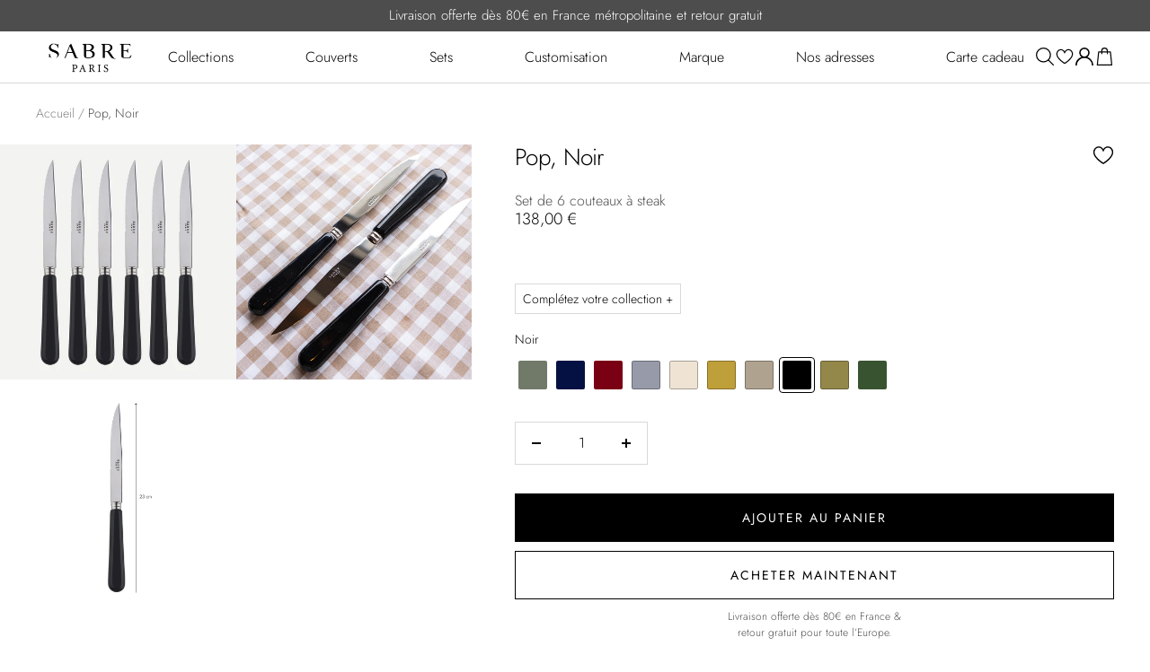

--- FILE ---
content_type: text/javascript; charset=utf-8
request_url: https://sabre-paris.com/products/pop-unis-noir_5067.js
body_size: 708
content:
{"id":7074170929197,"title":"Pop, Noir - Set de 6 couteaux à steak","handle":"pop-unis-noir_5067","description":"A l’origine de Sabre, la volonté de rompre la monotonie des arts de la table. Et pour cela le modèle POP s’y prête plutôt bien ! Avec une forme arrondie et une palette de 11 couleurs, les couverts de table POP apportent de la bonne humeur à table.\u003cbr\u003eSet composé de 6 couteaux à steak à lame crantée en inox pour faciliter la découpe de la viande. \u003cbr\u003eAvec son design fin et élégant, le couteau à steak permet de faire sensation à table pour les repas du quotidiens ou les grandes occasions. \u003cbr\u003e","published_at":"2025-12-19T16:20:36+01:00","created_at":"2022-06-16T14:39:52+02:00","vendor":"Sabre Paris","type":"","tags":["0543-085","Les unis","metaGroupId|0543","Noir","pim|newProduct","Pop","Pop unis","Sans motif","Set de 6 couteaux à steak"],"price":13800,"price_min":13800,"price_max":13800,"available":true,"price_varies":false,"compare_at_price":null,"compare_at_price_min":0,"compare_at_price_max":0,"compare_at_price_varies":false,"variants":[{"id":40798541742125,"title":"Noir","option1":"Noir","option2":null,"option3":null,"sku":"0543-085-0010","requires_shipping":true,"taxable":true,"featured_image":null,"available":true,"name":"Pop, Noir - Set de 6 couteaux à steak - Noir","public_title":"Noir","options":["Noir"],"price":13800,"weight":480,"compare_at_price":null,"inventory_management":"shopify","barcode":"3665270053803","quantity_rule":{"min":1,"max":null,"increment":1},"quantity_price_breaks":[],"requires_selling_plan":false,"selling_plan_allocations":[]}],"images":["\/\/cdn.shopify.com\/s\/files\/1\/0571\/4673\/6685\/files\/0543-085-0010-1.jpg?v=1768440568","\/\/cdn.shopify.com\/s\/files\/1\/0571\/4673\/6685\/files\/0543-085-0010-2.jpg?v=1768440568","\/\/cdn.shopify.com\/s\/files\/1\/0571\/4673\/6685\/files\/0543-085-0010-3.jpg?v=1768443985"],"featured_image":"\/\/cdn.shopify.com\/s\/files\/1\/0571\/4673\/6685\/files\/0543-085-0010-1.jpg?v=1768440568","options":[{"name":"Couleur","position":1,"values":["Noir"]}],"url":"\/products\/pop-unis-noir_5067","media":[{"alt":null,"id":68428625871223,"position":1,"preview_image":{"aspect_ratio":1.0,"height":1600,"width":1600,"src":"https:\/\/cdn.shopify.com\/s\/files\/1\/0571\/4673\/6685\/files\/0543-085-0010-1.jpg?v=1768440568"},"aspect_ratio":1.0,"height":1600,"media_type":"image","src":"https:\/\/cdn.shopify.com\/s\/files\/1\/0571\/4673\/6685\/files\/0543-085-0010-1.jpg?v=1768440568","width":1600},{"alt":null,"id":68427927945591,"position":2,"preview_image":{"aspect_ratio":1.0,"height":1600,"width":1600,"src":"https:\/\/cdn.shopify.com\/s\/files\/1\/0571\/4673\/6685\/files\/0543-085-0010-2.jpg?v=1768440568"},"aspect_ratio":1.0,"height":1600,"media_type":"image","src":"https:\/\/cdn.shopify.com\/s\/files\/1\/0571\/4673\/6685\/files\/0543-085-0010-2.jpg?v=1768440568","width":1600},{"alt":null,"id":68429399163255,"position":3,"preview_image":{"aspect_ratio":1.0,"height":1600,"width":1600,"src":"https:\/\/cdn.shopify.com\/s\/files\/1\/0571\/4673\/6685\/files\/0543-085-0010-3.jpg?v=1768443985"},"aspect_ratio":1.0,"height":1600,"media_type":"image","src":"https:\/\/cdn.shopify.com\/s\/files\/1\/0571\/4673\/6685\/files\/0543-085-0010-3.jpg?v=1768443985","width":1600}],"requires_selling_plan":false,"selling_plan_groups":[]}

--- FILE ---
content_type: text/javascript
request_url: https://sabre-paris.com/cdn/shop/t/234/assets/browser-detect.js?v=173879018801254352951750080365
body_size: -555
content:
(()=>{navigator.userAgent.match(/(Mozilla\/5\.0 \(Linux; Android 11; moto g power \(2022\)\) AppleWebKit\/537\.36 \(KHTML, like Gecko\) Chrome\/109\.0.0.0 Mobile Safari\/537\.36)|(Mozilla\/5\.0 \(Macintosh; Intel Mac OS X 10_15_7\) AppleWebKit\/537\.36 \(KHTML, like Gecko\) Chrome\/109\.0\.0\.0 Safari\/537\.36)|(Speed Insights)|(Chrome-Lighthouse)|(PSTS[\d\.]+)/)&&(window._isLightHouse=!0);const userAgent=navigator.userAgent.toLowerCase();userAgent.indexOf("firefox")+userAgent.indexOf("android")>=0&&document.documentElement.classList.add("is-firefox-android")})();
//# sourceMappingURL=/cdn/shop/t/234/assets/browser-detect.js.map?v=173879018801254352951750080365


--- FILE ---
content_type: text/javascript
request_url: https://sabre-paris.com/cdn/shop/t/234/assets/__vite-algolia-search.1bd57771.js
body_size: 5188
content:
import{a as J,s as z}from"./__vite-impressions.c2726b55.js";import{g as L,a as W}from"./__vite-algolia-config.ca39f215.js";import{k as G,i as H}from"./__vite-trackingHelpers.ebdb373b.js";import{d as V}from"./__vite-debouncers.710db348.js";import{i as $}from"./__vite-gtm-data-mapping.3434e50c.js";import{S as Y}from"./__vite-SearchProvider.f9f16c77.js";import"./__vite-utils.9fac69fd.js";import"./__vite-main.dc0bf298.js";import"./__vite-products.80a9323a.js";var j="2.17.3";function f(t){return t.reduce(function(e,n){var r=e.events,i=e.additionalParams;return"index"in n?{additionalParams:i,events:r.concat([n])}:{events:r,additionalParams:n}},{events:[],additionalParams:void 0})}var Z=function(){try{return!!navigator.cookieEnabled}catch{return!1}},ee=function(){try{var t=require("http"),e=t.request,n=require("https"),r=n.request;return!!e&&!!r}catch{return!1}},te=function(){try{return fetch!==void 0}catch{return!1}},_=function(){};_.get=function(e){var n,r=(n=this.store)===null||n===void 0?void 0:n.getItem(e);if(!r)return null;try{return JSON.parse(r)}catch{return null}},_.set=function(e,n){var r;try{(r=this.store)===null||r===void 0||r.setItem(e,JSON.stringify(n))}catch{console.error("Unable to set "+e+" in localStorage, storage may be full.")}},_.remove=function(e){var n;(n=this.store)===null||n===void 0||n.removeItem(e)},_.store=ne();function ne(){try{var t="__test_localStorage__";return globalThis.localStorage.setItem(t,t),globalThis.localStorage.removeItem(t),globalThis.localStorage}catch{return}}var R="AlgoliaObjectQueryCache",re=5e3,ie=1e3;function S(){var t;return(t=_.get(R))!==null&&t!==void 0?t:{}}function Q(t){_.set(R,se(t))}function se(t){return Object.keys(t).length>re?ae(t):t}function ae(t){var e=Object.entries(t).sort(function(r,i){var a=r[1][1],s=i[1][1];return s-a}),n=e.slice(0,e.length-ie-1).reduce(function(r,i){var a,s=i[0],o=i[1];return Object.assign(Object.assign({},r),(a={},a[s]=o,a))},{});return n}function C(t,e){return t+"_"+e}function w(t,e,n){var r=S();r[C(t,e)]=[n,Date.now()],Q(r)}function oe(t,e){return S()[C(t,e)]}function ue(t,e){var n=S();e.forEach(function(r){delete n[C(t,r)]}),Q(n)}var T=function(t){return typeof t>"u"},ce=function(t){return typeof t=="number"},b=function(t){return typeof t=="function"},de=function(t){return typeof t?.then=="function"};function le(t){return function(e){for(var n=[],r=arguments.length-1;r-- >0;)n[r]=arguments[r+1];if(e&&b(t[e]))return t[e].apply(t,n);console.warn("The method `"+e+"` doesn't exist.")}}var he=["insights-js ("+j+")","insights-js-node-esm ("+j+")"];function ve(t){this._ua.indexOf(t)===-1&&this._ua.push(t)}function ge(t){return b(t)&&t(this.version),this.version}/*! *****************************************************************************
Copyright (c) Microsoft Corporation. All rights reserved.
Licensed under the Apache License, Version 2.0 (the "License"); you may not use
this file except in compliance with the License. You may obtain a copy of the
License at http://www.apache.org/licenses/LICENSE-2.0

THIS CODE IS PROVIDED ON AN *AS IS* BASIS, WITHOUT WARRANTIES OR CONDITIONS OF ANY
KIND, EITHER EXPRESS OR IMPLIED, INCLUDING WITHOUT LIMITATION ANY IMPLIED
WARRANTIES OR CONDITIONS OF TITLE, FITNESS FOR A PARTICULAR PURPOSE,
MERCHANTABLITY OR NON-INFRINGEMENT.

See the Apache Version 2.0 License for specific language governing permissions
and limitations under the License.
***************************************************************************** */function P(t,e){var n={};for(var r in t)Object.prototype.hasOwnProperty.call(t,r)&&e.indexOf(r)<0&&(n[r]=t[r]);if(t!=null&&typeof Object.getOwnPropertySymbols=="function")for(var i=0,r=Object.getOwnPropertySymbols(t);i<r.length;i++)e.indexOf(r[i])<0&&Object.prototype.propertyIsEnumerable.call(t,r[i])&&(n[r[i]]=t[r[i]]);return n}function fe(t){return t.map(function(e){var n;if(!pe(e))return e;var r=[],i=(n=e.objectIDs)===null||n===void 0?void 0:n.map(function(a,s){var o,u,d=(o=e.objectData)===null||o===void 0?void 0:o[s];if(d!=null&&d.queryID)return d;var c=(u=oe(e.index,a))!==null&&u!==void 0?u:[],v=c[0];return v&&r.push(a),Object.assign(Object.assign({},d),{queryID:v})});return r.length===0?e:Object.assign(Object.assign({},e),{objectData:i,objectIDsWithInferredQueryID:r})})}function pe(t){return!t.queryID&&t.eventType==="conversion"}function me(t){return function(n,r){var i=this,a,s;if(this._userHasOptedOut)return Promise.resolve(!1);var o=!T(this._apiKey)&&!T(this._appId)||((a=r?.headers)===null||a===void 0?void 0:a["X-Algolia-Application-Id"])&&((s=r?.headers)===null||s===void 0?void 0:s["X-Algolia-API-Key"]);if(!o)throw new Error("Before calling any methods on the analytics, you first need to call the 'init' function with appId and apiKey parameters or provide custom credentials in additional parameters.");!this._userToken&&this._anonymousUserToken&&this.setAnonymousUserToken(!0);var u=(r!=null&&r.inferQueryID?fe(n):n).map(function(c){var v,h,l=c.filters,p=P(c,["filters"]),m=Object.assign(Object.assign({},p),{userToken:(v=c?.userToken)!==null&&v!==void 0?v:i._userToken,authenticatedUserToken:(h=c?.authenticatedUserToken)!==null&&h!==void 0?h:i._authenticatedUserToken});return T(l)||(m.filters=l.map(encodeURIComponent)),m});if(u.length===0)return Promise.resolve(!1);var d=Ie(t,this._ua,this._endpointOrigin,u,this._appId,this._apiKey,r?.headers);return de(d)?d.then(be(u)):d}}function be(t){return function(e){return e&&t.filter(function(n){var r=n.eventType,i=n.eventSubtype,a=n.objectIDs;return r==="conversion"&&i==="purchase"&&a?.length}).forEach(function(n){var r=n.index,i=n.objectIDs;return ue(r,i)}),e}}function Ie(t,e,n,r,i,a,s){s===void 0&&(s={});var o=s["X-Algolia-Application-Id"],u=s["X-Algolia-API-Key"],d=P(s,["X-Algolia-Application-Id","X-Algolia-API-Key"]),c=Object.assign({"X-Algolia-Application-Id":o??i,"X-Algolia-API-Key":u??a,"X-Algolia-Agent":encodeURIComponent(e.join("; "))},d),v=Object.keys(c).map(function(l){return l+"="+c[l]}).join("&"),h=n+"/1/events?"+v;return t(h,{events:r})}function D(){return"xxxxxxxx-xxxx-4xxx-yxxx-xxxxxxxxxxxx".replace(/[xy]/g,function(t){var e=Math.random()*16|0,n=t==="x"?e:e&3|8;return n.toString(16)})}var x="_ALGOLIA",B=720*60*60*1e3,X=function(t,e,n){var r=new Date;r.setTime(r.getTime()+n);var i="expires="+r.toUTCString();document.cookie=t+"="+e+";"+i+";path=/"},M=function(t){for(var e=t+"=",n=document.cookie.split(";"),r=0;r<n.length;r++){for(var i=n[r];i.charAt(0)===" ";)i=i.substring(1);if(i.indexOf(e)===0)return i.substring(e.length,i.length)}return""};function ye(t){return typeof t=="number"?!1:t.indexOf("anonymous-")===0}function ke(){var t=M(x);this._userToken&&(!t||t===""||t.indexOf("anonymous-")!==0)&&X(x,this._userToken,this._cookieDuration)}function _e(t){if(t===void 0&&(t=!1),t){this.setUserToken("anonymous-"+D());return}if(Z()){var e=M(x);if(!e||e===""||e.indexOf("anonymous-")!==0){var n=this.setUserToken("anonymous-"+D());X(x,n,this._cookieDuration)}else this.setUserToken(e)}}function Te(t){return this._userToken=t,b(this._onUserTokenChangeCallback)&&this._onUserTokenChangeCallback(this._userToken),this._userToken}function Oe(t,e){return b(e)&&e(null,this._userToken),this._userToken}function je(t,e){this._onUserTokenChangeCallback=t,e&&e.immediate&&b(this._onUserTokenChangeCallback)&&this._onUserTokenChangeCallback(this._userToken)}function xe(t){return this._authenticatedUserToken=t,b(this._onAuthenticatedUserTokenChangeCallback)&&this._onAuthenticatedUserTokenChangeCallback(this._authenticatedUserToken),this._authenticatedUserToken}function Ae(t,e){return b(e)&&e(null,this._authenticatedUserToken),this._authenticatedUserToken}function De(t,e){this._onAuthenticatedUserTokenChangeCallback=t,e&&e.immediate&&b(this._onAuthenticatedUserTokenChangeCallback)&&this._onAuthenticatedUserTokenChangeCallback(this._authenticatedUserToken)}function I(t,e){return e.map(function(n){return Object.assign({eventType:t},n)})}function A(t,e,n){return n.map(function(r){return Object.assign({eventType:t,eventSubtype:e},r)})}function Se(){for(var t=this,e=[],n=arguments.length;n--;)e[n]=arguments[n];var r=f(e),i=r.events,a=r.additionalParams;return i.forEach(function(s){var o=s.index,u=s.queryID,d=s.objectIDs;return d.forEach(function(c){return!t._userHasOptedOut&&w(o,c,u)})}),this.sendEvents(I("click",i),a)}function Ce(){for(var t=[],e=arguments.length;e--;)t[e]=arguments[e];var n=f(t),r=n.events,i=n.additionalParams;return this.sendEvents(I("click",r),i)}function we(){for(var t=[],e=arguments.length;e--;)t[e]=arguments[e];var n=f(t),r=n.events,i=n.additionalParams;return this.sendEvents(I("click",r),i)}function Pe(){for(var t=[],e=arguments.length;e--;)t[e]=arguments[e];var n=f(t),r=n.events,i=n.additionalParams;return this.sendEvents(I("conversion",r),i)}function Ue(){for(var t=this,e=[],n=arguments.length;n--;)e[n]=arguments[n];var r=f(e),i=r.events,a=r.additionalParams;return i.forEach(function(s){var o=s.index,u=s.queryID,d=s.objectIDs,c=s.objectData;return d.forEach(function(v,h){var l,p,m=(p=(l=c?.[h])===null||l===void 0?void 0:l.queryID)!==null&&p!==void 0?p:u;!t._userHasOptedOut&&m&&w(o,v,m)})}),this.sendEvents(A("conversion","addToCart",i),a)}function qe(){for(var t=[],e=arguments.length;e--;)t[e]=arguments[e];var n=f(t),r=n.events,i=n.additionalParams;return this.sendEvents(A("conversion","purchase",r),i)}function Ee(){for(var t=[],e=arguments.length;e--;)t[e]=arguments[e];var n=f(t),r=n.events,i=n.additionalParams;return this.sendEvents(I("conversion",r),i)}function Ne(){for(var t=this,e=[],n=arguments.length;n--;)e[n]=arguments[n];var r=f(e),i=r.events,a=r.additionalParams;return i.forEach(function(s){var o=s.index,u=s.objectIDs,d=s.objectData;return u.forEach(function(c,v){var h,l=(h=d?.[v])===null||h===void 0?void 0:h.queryID;!t._userHasOptedOut&&l&&w(o,c,l)})}),this.sendEvents(A("conversion","addToCart",i),a)}function Fe(){for(var t=[],e=arguments.length;e--;)t[e]=arguments[e];var n=f(t),r=n.events,i=n.additionalParams;return this.sendEvents(A("conversion","purchase",r),i)}function He(){for(var t=[],e=arguments.length;e--;)t[e]=arguments[e];var n=f(t),r=n.events,i=n.additionalParams;return this.sendEvents(I("conversion",r),i)}var K=["de","us"];function $e(t){t===void 0&&(t={});var e,n;if(!T(t.region)&&K.indexOf(t.region)===-1)throw new Error("optional region is incorrect, please provide either one of: "+K.join(", ")+".");if(!T(t.cookieDuration)&&(!ce(t.cookieDuration)||!isFinite(t.cookieDuration)||Math.floor(t.cookieDuration)!==t.cookieDuration))throw new Error("optional cookieDuration is incorrect, expected an integer.");Ke(this,t,{_userHasOptedOut:!!t.userHasOptedOut,_region:t.region,_host:t.host,_anonymousUserToken:(e=t.anonymousUserToken)!==null&&e!==void 0?e:!0,_useCookie:(n=t.useCookie)!==null&&n!==void 0?n:!1,_cookieDuration:t.cookieDuration||6*B}),this._endpointOrigin=this._host||(this._region?"https://insights."+this._region+".algolia.io":"https://insights.algolia.io"),this._ua=[].concat(he),t.authenticatedUserToken&&this.setAuthenticatedUserToken(t.authenticatedUserToken),t.userToken?this.setUserToken(t.userToken):!this._userToken&&!this._userHasOptedOut&&this._useCookie?this.setAnonymousUserToken():Le(this)&&this.saveTokenAsCookie()}function Ke(t,e,n){var r=e.partial,i=P(e,["partial"]);r||Object.assign(t,n),Object.assign(t,Object.keys(i).reduce(function(a,s){var o;return Object.assign(Object.assign({},a),(o={},o["_"+s]=i[s],o))},{}))}function Le(t){return t._userToken===void 0?!1:ye(t._userToken)&&t._useCookie&&!t._userHasOptedOut}function Re(){for(var t=[],e=arguments.length;e--;)t[e]=arguments[e];var n=f(t),r=n.events,i=n.additionalParams;return this.sendEvents(I("view",r),i)}function Qe(){for(var t=[],e=arguments.length;e--;)t[e]=arguments[e];var n=f(t),r=n.events,i=n.additionalParams;return this.sendEvents(I("view",r),i)}var Be=function(e){var n=e.requestFn;this._endpointOrigin="https://insights.algolia.io",this._anonymousUserToken=!0,this._userHasOptedOut=!1,this._useCookie=!1,this._cookieDuration=6*B,this._ua=[],this.version=j,this.sendEvents=me(n).bind(this),this.init=$e.bind(this),this.addAlgoliaAgent=ve.bind(this),this.saveTokenAsCookie=ke.bind(this),this.setUserToken=Te.bind(this),this.setAnonymousUserToken=_e.bind(this),this.getUserToken=Oe.bind(this),this.onUserTokenChange=je.bind(this),this.setAuthenticatedUserToken=xe.bind(this),this.getAuthenticatedUserToken=Ae.bind(this),this.onAuthenticatedUserTokenChange=De.bind(this),this.clickedObjectIDsAfterSearch=Se.bind(this),this.clickedObjectIDs=Ce.bind(this),this.clickedFilters=we.bind(this),this.convertedObjectIDsAfterSearch=Pe.bind(this),this.purchasedObjectIDsAfterSearch=qe.bind(this),this.addedToCartObjectIDsAfterSearch=Ue.bind(this),this.convertedObjectIDs=Ee.bind(this),this.addedToCartObjectIDs=Ne.bind(this),this.purchasedObjectIDs=Fe.bind(this),this.convertedFilters=He.bind(this),this.viewedObjectIDs=Re.bind(this),this.viewedFilters=Qe.bind(this),this.getVersion=ge.bind(this)};function Xe(t){var e=le(new Be({requestFn:t}));if(typeof window=="object"&&!window.AlgoliaAnalyticsObject){var n;do n=D();while(window[n]!==void 0);window.AlgoliaAnalyticsObject=n,window[window.AlgoliaAnalyticsObject]=e}return e.version=j,e}var Me=function(t,e){return new Promise(function(n,r){var i=JSON.stringify(e),a=require("url").parse(t),s=a.protocol,o=a.host,u=a.path,d={protocol:s,host:o,path:u,method:"POST",headers:{"Content-Type":"application/json","Content-Length":i.length}},c=t.startsWith("https://")?require("https"):require("http"),v=c.request,h=v(d,function(l){var p=l.statusCode;n(p===200)});h.on("error",function(l){console.error(l),r(l)}),h.on("timeout",function(){return n(!1)}),h.write(i),h.end()})},Je=function(t,e){return new Promise(function(n,r){fetch(t,{method:"POST",body:JSON.stringify(e),headers:{"Content-Type":"application/json"}}).then(function(i){n(i.status===200)}).catch(function(i){r(i)})})};function ze(){if(ee())return Me;if(te())return Je;throw new Error("Could not find a supported HTTP request client in this environment.")}var k=Xe(ze());class We extends HTMLElement{constructor(){super(),this.previousState={}}async connectedCallback(){this.algoliaSearchConfig=await L(),k("init",{appId:this.algoliaSearchConfig.app_id,apiKey:this.algoliaSearchConfig.search_api_key}),document.addEventListener("google-consent",e=>{let n=!1;e.detail.analytics_storage==="granted"&&(n=!0),k("init",{useCookie:n,partial:!0})}),this._unsubscribeNavigation=J(e=>{this.sendEventClickItem(e)}),this.getImpressions=V(this.launchImpressions.bind(this),2e3),this._unsubscribeImpressions=z(this.getImpressions,!0)}launchImpressions(e){let n;Object.keys(this.previousState).length===0?n=e:n=G(e,this.previousState);let r=[];H(n,$).forEach(s=>{s.items.forEach(o=>{var u;r.push((u=o.item_variant_id)==null?void 0:u.toString())})});const a=20;if(r.length>0)for(let s=0;s<r.length;s+=a){const o=r.slice(s,s+a);k("viewedObjectIDs",{index:this.algoliaSearchConfig.products_index_name,eventName:"Product Viewed",objectIDs:o})}this.previousState=Object.assign(this.previousState,n)}sendEventClickItem(e){if(Object.keys(e).length===0||!k)return;const n=H(e,$),r=this.extractDataFromImpression(n[0]);this.isAlgoliaSearch(n[0])?(this.trackSearchAttribution(r),k("clickedObjectIDsAfterSearch",{eventName:"Product Clicked",index:r.productsIndexName,queryID:r.queryId,objectIDs:[r.objectId],positions:[r.position]})):k("clickedObjectIDs",{index:r.productsIndexName,eventName:"Product Clicked",objectIDs:[r.objectId]})}isAlgoliaSearch(e){const n=e.items[0].custom;return n?.searchProvider==="algolia"}extractDataFromImpression(e){const n=this.getQueryIdFromImpression(e),r=this.getObjectIdFromImpression(e),i=this.getProductIdFromImpression(e),a=this.getPositionFromImpression(e),s=this.algoliaSearchConfig.products_index_name;return{queryId:n,objectId:r,productId:i,position:a,productsIndexName:s}}getProductIdFromImpression(e){return e.items[0].item_id.toString()}getQueryIdFromImpression(e){var n;return(n=e.items[0].custom)==null?void 0:n.algoliaQueryid}getObjectIdFromImpression(e){var n,r;return((n=e.items[0].custom)==null?void 0:n.algoliaObjectid)||((r=e.items[0].item_variant_id)==null?void 0:r.toString())}getPositionFromImpression(e){var n;return parseInt(((n=e.items[0].custom)==null?void 0:n.algoliaPosition)||1)}trackSearchAttribution({queryId:e,objectId:n,productId:r,productsIndexName:i}){const a={eventName:"Added to cart",index:i,queryID:e,objectIDs:[n],productId:r};try{const s="algolia_analytics_clicked_objects",o=localStorage.getItem(s)||"[]",u=JSON.parse(o);u.push(a),localStorage.setItem(s,JSON.stringify(u))}catch(s){console.error(s)}}disconnectedCallback(){this._unsubscribeNavigation(),this._unsubscribeImpressions()}}customElements.define("toz-algolia-search-analytics",We),document.addEventListener("algolia.hooks.initialize",function(){algoliaShopify.hooks.registerHook("beforeInstantSearchProductTemplate",function(t,e,n,r,i){return algoliaShopify.helpers.renderImage(e,250),n`
        <div
          class="ais-product ais-product--oz"
          data-algolia-index="${e.index}"
          data-algolia-position="${e.productPosition}"
          data-algolia-queryid="${e.queryID}"
          data-algolia-objectid="${e.objectID}"
          data-handle="${e.handle}"
          data-variant-id="${e.objectID}"
          data-distinct="${e._distinct}"
          data-product-id="${e.id}"
        >
          <section-loader-async
            section-id="product-item"
            resource="products/${e.handle}"
            replace
            cache="true"
            root-margin="100px 0px"
            data-list="search:main"
            data-tracking-custom-data="search-provider:algolia,algolia-queryid:${e.queryID},algolia-objectid:${e.objectID},algolia-position:${e.productPosition}"
          ></section-loader-async>
        </div>
      `})});const Ge=async(t,e)=>{if(!e.appId||!e.searchApiKey||!e.searchIndexPrefix)throw new Error("Algolia configuration missing");const n=W(e.appId,e.searchApiKey),r=e.productsIndexName;e.collectionsIndexName;const i=e.querySuggestionsIndexName,a=[];return r&&a.push({indexName:r,query:t,hitsPerPage:e.maxResults||10,clickAnalytics:!0}),i&&a.push({indexName:i,query:t,hitsPerPage:e.querySuggestionsHitsCount,clickAnalytics:!0,highlightPreTag:'<span class="highlight">',highlightPostTag:"</span>"}),await n.search({requests:a})},Ve=async(t,e)=>{var v,h,l,p,m,U,q,E;const n=await Ge(t,e),r=((h=(v=n.results)==null?void 0:v[0])==null?void 0:h.hits)||[],i=[],a=((p=(l=n.results)==null?void 0:l[1])==null?void 0:p.hits)||[],s=r.map(g=>g.id).filter(Boolean),o=i.map(g=>g.handle).filter(Boolean),u=a.map(g=>{var y,O;return((O=(y=g?._highlightResult)==null?void 0:y.query)==null?void 0:O.value)||g.query}).filter(Boolean),d=(E=(q=(U=(m=n.results)==null?void 0:m[0])==null?void 0:U.userData)==null?void 0:q.find(g=>g.suggested_redirect))==null?void 0:E.suggested_redirect,c=r.reduce((g,y,O)=>{var N,F;return y.id&&(g[y.id]={"algolia-queryid":(F=(N=n.results)==null?void 0:N[0])==null?void 0:F.queryID,"algolia-objectid":y.objectID,"algolia-position":O+1,"search-provider":"algolia"}),g},{});return{productIds:s,collections:o,suggestions:u,productsTrackingCustomData:c,hideTabs:!0,suggestedRedirect:d}};class Ye extends HTMLElement{async connectedCallback(){if(this.config=await this.getConfig(),!this.config.appId||!this.config.searchApiKey||!this.config.searchIndexPrefix){console.warn("Algolia configuration missing. Please provide app-id, search-api-key, and search-index-prefix attributes.");return}new Y("algolia",{predictiveSearch:async e=>await Ve(e,this.config),isEnable:async()=>!!(this.config.appId&&this.config.searchApiKey&&this.config.searchIndexPrefix)})}async getConfig(){const e=await L();return{appId:e.app_id,searchApiKey:e.search_api_key,searchIndexPrefix:e.index_prefix,productsIndexName:e.products_index_name,collectionsIndexName:e.collections_index_name,querySuggestionsIndexName:this.querySuggestionsIndexName||e.query_suggestions_index_name,querySuggestionsHitsCount:parseInt(this.querySuggestionsHitsCount||2),maxResults:this.maxResults}}get querySuggestionsHitsCount(){return this.getAttribute("query-suggestions-hits-count")}get maxResults(){return parseInt(this.getAttribute("max-results")||10)}get querySuggestionsIndexName(){return this.getAttribute("query-suggestions-index-name")}}customElements.define("toz-algolia-search-provider",Ye);
//# sourceMappingURL=/cdn/shop/t/234/assets/__vite-algolia-search.1bd57771.js.map
